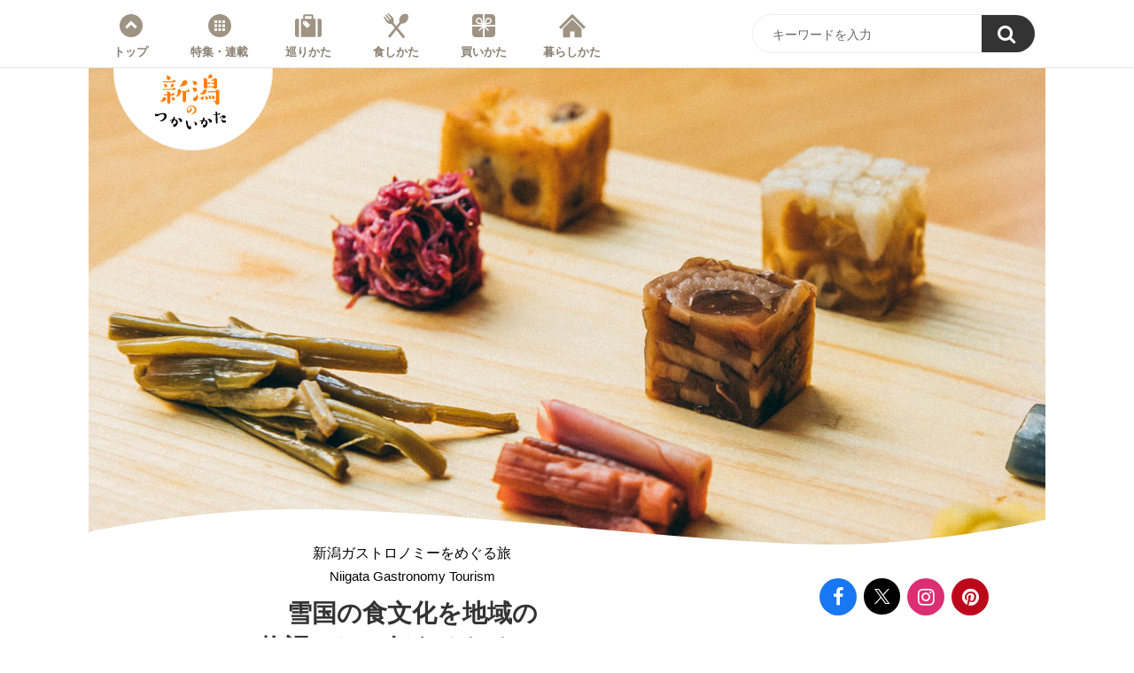

--- FILE ---
content_type: text/html; charset=UTF-8
request_url: https://howtoniigata.jp/spot/gastronomy/7645/
body_size: 11602
content:
<!doctype html><html lang="ja"><head><meta charset="utf-8" /><meta http-equiv="X-UA-Compatible" content="IE=edge"><link rel="dns-prefetch" href="//www.googletagmanager.com"/><script async src="https://www.googletagmanager.com/gtag/js?id=G-RSL00RHJ98"></script><script> window.dataLayer = window.dataLayer || []; function gtag(){dataLayer.push(arguments);} gtag("js",new Date()); gtag("config","G-RSL00RHJ98"); const google_analytics_tracking_id="G-RSL00RHJ98"; </script><title>雪国の食文化を地域の物語として伝えるために。〈HATAGO井仙〉が日々取り組んでいること | 新潟ガストロノミーをめぐる旅 | 新潟のつかいかた</title>
<link rel='dns-prefetch' href='//img.howtoniigata.jp' />
<style id='classic-theme-styles-inline-css' type='text/css'>
/*! This file is auto-generated */
.wp-block-button__link{color:#fff;background-color:#32373c;border-radius:9999px;box-shadow:none;text-decoration:none;padding:calc(.667em + 2px) calc(1.333em + 2px);font-size:1.125em}.wp-block-file__button{background:#32373c;color:#fff;text-decoration:none}
/*# sourceURL=/wp-includes/css/classic-themes.min.css */
</style>
<link rel='stylesheet' id='pii-style-css' href='https://img.howtoniigata.jp/css/style-1716453486.css' type='text/css' media='all' />
<link rel='stylesheet' id='dashicons-css' href='https://img.howtoniigata.jp/core/fonts/dashicons.min.css' type='text/css' media='all' />
<link rel='stylesheet' id='font-awesome-css' href='https://img.howtoniigata.jp/core/fonts/font-awesome.min.css' type='text/css' media='all' />
<link rel='stylesheet' id='google-webfonts-css' href='//fonts.googleapis.com/css?family=Nunito:600' type='text/css' media='all' />
<script type="text/javascript" src="https://img.howtoniigata.jp/core/js/jquery.min.js" id="jquery-js"></script>
<meta name="description" content="JR越後湯沢駅の目の前、足湯が目印の温泉宿〈HATAGO井仙〉。「雪国の食文化やそこに住む私たちにとっての当たり前の日常を、旅館を通じて表現したい」という思いか …" /><meta name="copyright" content="2026 by 新潟のつかいかた"><meta name="robots" content="index, follow, noarchive"><meta name="robots" content="max-image-preview:large"><meta name="format-detection" content="telephone=no"><meta name="apple-mobile-web-app-capable" content="no"><meta name="apple-mobile-web-app-status-bar-style" content="black"><meta name="msapplication-config" content="none"/><meta name="viewport" content="width=device-width,initial-scale=1,minimum-scale=1,maximum-scale=1,user-scalable=no"><meta name="google" value="notranslate"><link rel="icon" type="image/png" href="https://img.howtoniigata.jp/core/ico/favicon-16.png"><link rel="icon" type="image/svg+xml" href="https://img.howtoniigata.jp/core/ico/favicon-16.svg"><link rel="apple-touch-icon" href="https://img.howtoniigata.jp/core/ico/favicon-128.png"><link rel="mask-icon" href="https://img.howtoniigata.jp/core/ico/favicon-16.svg" color="#161617"><meta name="theme-color" content="#161617"/><link rel="canonical" href="https://howtoniigata.jp/spot/gastronomy/7645/" /><link rel="alternate" type="application/rss+xml" title="新潟のつかいかた" href="https://howtoniigata.jp/feed/" /><meta property="og:url" content="https://howtoniigata.jp/spot/gastronomy/7645/" /><meta property="og:title" content="雪国の食文化を地域の物語として伝えるために。〈HATAGO井仙〉が日々取り組んでいること" /><meta property="og:description" content="JR越後湯沢駅の目の前、足湯が目印の温泉宿〈HATAGO井仙〉。「雪国の食文化やそこに住む私たちにとっての当たり前の日常を、旅館を通じて表現したい」という思いか …" /><meta property="og:image" content="https://img.howtoniigata.jp/2018/12/25101339/spot-gastronomy-001-ogimage1.jpg" /><meta property="og:updated_time" content="1766520665" /><meta property="og:site_name" content="新潟のつかいかた" /><meta property="og:type" content="article" /><meta property="og:locale" content="ja_JP" /><meta name="twitter:card" content="summary_large_image" /><meta name="twitter:url" content="https://howtoniigata.jp/spot/gastronomy/7645/" /><meta name="twitter:title" content="雪国の食文化を地域の物語として伝えるために。〈HATAGO井仙〉が日々取り組んでいること" /><meta name="twitter:description" content="JR越後湯沢駅の目の前、足湯が目印の温泉宿〈HATAGO井仙〉。「雪国の食文化やそこに住む私たちにとっての当たり前の日常を、旅館を通じて表現したい」という思いか …" /><meta name="twitter:image" content="https://img.howtoniigata.jp/2018/12/25101339/spot-gastronomy-001-ogimage1.jpg" /><meta name="twitter:site" content="@howtoniigata" /><meta name="twitter:widgets:csp" content="on" /><meta name="google-site-verification" content="zGpQQmygfPZc9Asj23G-fEHaBxepvDVpHcEVGNLyqGQ" /><script> !function(f,b,e,v,n,t,s) {if(f.fbq)return;n=f.fbq=function(){n.callMethod? n.callMethod.apply(n,arguments):n.queue.push(arguments)}; if(!f._fbq)f._fbq=n;n.push=n;n.loaded=!0;n.version='2.0'; n.queue=[];t=b.createElement(e);t.async=!0; t.src=v;s=b.getElementsByTagName(e)[0]; s.parentNode.insertBefore(t,s)}(window, document,'script', 'https://connect.facebook.net/en_US/fbevents.js'); fbq('init', '156453471961454'); fbq('track','PageView'); </script><noscript><img height="1" width="1" style="display:none" src="https://www.facebook.com/tr?id=156453471961454&ev=PageView&noscript=1"　/></noscript><meta name="p:domain_verify" content="9a855761850701efb623dac2c57344a9"/></head><body class="wp-singular single single-post postid-7645 spot gastronomy"><nav class="header"><div class="header-wrap"><ul class="header">
<li id="menu-item-88" class="home menu-item menu-item-type-custom menu-item-object-custom menu-item-home menu-item-88"><a href="https://howtoniigata.jp/" class="tracking" data-name="menu_click" data-event="menu-header">トップ</a></li>
<li id="menu-item-253" class="menu menu-item menu-item-type-post_type menu-item-object-page menu-item-253"><a href="https://howtoniigata.jp/menu/" class="tracking" data-name="menu_click" data-event="menu-header">特集・連載</a></li>
<li id="menu-item-24" class="travel menu-item menu-item-type-taxonomy menu-item-object-post_tag menu-item-24"><a href="https://howtoniigata.jp/tags/trip/" class="tracking" data-name="menu_click" data-event="menu-header">巡りかた</a></li>
<li id="menu-item-25" class="eat menu-item menu-item-type-taxonomy menu-item-object-post_tag menu-item-25"><a href="https://howtoniigata.jp/tags/gourmet/" class="tracking" data-name="menu_click" data-event="menu-header">食しかた</a></li>
<li id="menu-item-28" class="shop menu-item menu-item-type-taxonomy menu-item-object-post_tag menu-item-28"><a href="https://howtoniigata.jp/tags/shopping/" class="tracking" data-name="menu_click" data-event="menu-header">買いかた</a></li>
<li id="menu-item-27" class="living menu-item menu-item-type-taxonomy menu-item-object-post_tag menu-item-27"><a href="https://howtoniigata.jp/tags/life/" class="tracking" data-name="menu_click" data-event="menu-header">暮らしかた</a></li>
<ul class="sns"><li class="facebook"><a href="https://www.facebook.com/howtoniigata/" class="tracking" data-event="sns-follow-facebook" target="_blank"><i class="fa fa-facebook"></i></a></li><li class="twitter"><a href="https://twitter.com/HowToNiigata" class="tracking" data-event="sns-follow-twitter" target="_blank"><span class="x"><img loading="lazy" src="https://img.howtoniigata.jp/core/img/bot/x-logo-white.svg" /></span></a></li><li class="instagram"><a href="https://www.instagram.com/howtoniigata/" class="tracking" data-event="sns-follow-instagram" target="_blank"><i class="fa fa-instagram"></i></a></li><li class="pinterest"><a href="https://www.pinterest.jp/howtoniigata/" class="tracking" data-event="sns-follow-pinterest" target="_blank"><i class="fa fa-pinterest"></i></a></li><li class="search"><a href="javascript:void(0);" class="modal-open"><i class="fa fa-search"></i></a></li></ul>
</ul>
<div class="header-search"><form class="clearfix" role="search" method="get" id="searchform" action="https://howtoniigata.jp/">
<input type="text" name="s" class="form" id="s" border="0"  maxlength="99" value="キーワードを入力" onblur="if(this.value.length == 0) this.value='キーワードを入力';" onclick="if(this.value == 'キーワードを入力') this.value='';" /><button name="submit" value="true"><i class="fa fa-search"></i></button></form></div>
<a class="toggle-header-menu" href="#"></a>
</div></nav>

<header><h1 class="site-title"><a href="https://howtoniigata.jp" rel="home">新潟のつかいかた</a></h1></header>
<div class="main-overlay"></div>
<main><section class="figure-wrap"><figure class="top"><img width="1080" height="540" src="https://img.howtoniigata.jp/2018/12/19135636/spot-gastronomy-001-ec.jpg" class="attachment-thumbnail-1080 size-thumbnail-1080" alt="spot-gastronomy-001-ec" decoding="async" fetchpriority="high" srcset="https://img.howtoniigata.jp/2018/12/19135636/spot-gastronomy-001-ec.jpg 1080w, https://img.howtoniigata.jp/2018/12/19135636/spot-gastronomy-001-ec-768x384.jpg 768w, https://img.howtoniigata.jp/2018/12/19135636/spot-gastronomy-001-ec-640x320.jpg 640w, https://img.howtoniigata.jp/2018/12/19135636/spot-gastronomy-001-ec-1024x512.jpg 1024w, https://img.howtoniigata.jp/2018/12/19135636/spot-gastronomy-001-ec-512x256.jpg 512w" sizes="(max-width: 1080px) 100vw, 1080px" title="spot-gastronomy-001-ec" /></figure><img class="top-mask-extra" src="https://img.howtoniigata.jp/core/img/bot/figure-top-mask-extra-2.png" /></section>
<article class="animated fadeInUp delay">

<div class="h1-wrap clearfix"><div class="h1-meta">
<nav class="category"><a href="https://howtoniigata.jp/spot/gastronomy/">新潟ガストロノミーをめぐる旅 <span>Niigata Gastronomy Tourism</span></a></nav><h1 class="the_title">雪国の食文化を地域の<br />物語として伝えるために。<br />〈HATAGO井仙〉が<br class="only-sp-inttl" />日々取り組んでいること <small class="date">Posted | 2018/12/21</small></h1></div><div class="h1-sns"><ul class="sns"><li class="facebook"><a href="https://www.facebook.com/howtoniigata/" class="tracking" data-event="sns-follow-facebook" target="_blank"><i class="fa fa-facebook"></i></a></li><li class="twitter"><a href="https://twitter.com/HowToNiigata" class="tracking" data-event="sns-follow-twitter" target="_blank"><span class="x"><img loading="lazy" src="https://img.howtoniigata.jp/core/img/bot/x-logo-white.svg" /></span></a></li><li class="instagram"><a href="https://www.instagram.com/howtoniigata/" class="tracking" data-event="sns-follow-instagram" target="_blank"><i class="fa fa-instagram"></i></a></li><li class="pinterest"><a href="https://www.pinterest.jp/howtoniigata/" class="tracking" data-event="sns-follow-pinterest" target="_blank"><i class="fa fa-pinterest"></i></a></li><li class="search"><a href="javascript:void(0);" class="modal-open"><i class="fa fa-search"></i></a></li></ul></div></div>

<ul class="breadcrumb"><li class="home"><a href="https://howtoniigata.jp">Home</a></li><li><a href="https://howtoniigata.jp/menu/">特集・連載</a></li><li><a href="https://howtoniigata.jp/spot/gastronomy/">新潟ガストロノミーをめぐる旅</a></li><li class="tags"><a href="https://howtoniigata.jp/tags/trip/">巡りかた</a></li><li class="tags"><a href="https://howtoniigata.jp/tags/gourmet/">食しかた</a></li><li class="locations"><a href="https://howtoniigata.jp/locations/%e6%b9%af%e6%b2%a2%e7%94%ba/">湯沢町</a></li></ul>
<div class="the_content">

<nav class="multipage scroll-fade-in"><h4 class="multipage">この記事の目次</h4><ul class="multipage"><li class="current"><a href="https://howtoniigata.jp/spot/gastronomy/7645/"><span class="thumbnail"><img decoding="async" width="512" height="256" src="https://img.howtoniigata.jp/2018/12/19135642/spot-gastronomy-001-paged1-512x256.jpg" class="attachment-thumbnail-512 size-thumbnail-512" alt="spot-gastronomy-001-paged1" srcset="https://img.howtoniigata.jp/2018/12/19135642/spot-gastronomy-001-paged1-512x256.jpg 512w, https://img.howtoniigata.jp/2018/12/19135642/spot-gastronomy-001-paged1-768x384.jpg 768w, https://img.howtoniigata.jp/2018/12/19135642/spot-gastronomy-001-paged1-640x320.jpg 640w, https://img.howtoniigata.jp/2018/12/19135642/spot-gastronomy-001-paged1-1024x512.jpg 1024w, https://img.howtoniigata.jp/2018/12/19135642/spot-gastronomy-001-paged1.jpg 1080w" sizes="(max-width: 512px) 100vw, 512px" title="spot-gastronomy-001-paged1" /></span><span class="title"><b>Page 1　魚沼の食文化の入り口、〈HATAGO井仙〉</b></span></a></li><li class=""><a href="https://howtoniigata.jp/spot/gastronomy/7645/2/"><span class="thumbnail"><img decoding="async" width="512" height="256" src="https://img.howtoniigata.jp/2018/12/19135644/spot-gastronomy-001-paged2-512x256.jpg" class="attachment-thumbnail-512 size-thumbnail-512" alt="spot-gastronomy-001-paged2" srcset="https://img.howtoniigata.jp/2018/12/19135644/spot-gastronomy-001-paged2-512x256.jpg 512w, https://img.howtoniigata.jp/2018/12/19135644/spot-gastronomy-001-paged2-768x384.jpg 768w, https://img.howtoniigata.jp/2018/12/19135644/spot-gastronomy-001-paged2-640x320.jpg 640w, https://img.howtoniigata.jp/2018/12/19135644/spot-gastronomy-001-paged2-1024x512.jpg 1024w, https://img.howtoniigata.jp/2018/12/19135644/spot-gastronomy-001-paged2.jpg 1080w" sizes="(max-width: 512px) 100vw, 512px" title="spot-gastronomy-001-paged2" /></span><span class="title"><b>Page 2　過ごし方を選べる、８タイプ16の部屋</b></span></a></li><li class=""><a href="https://howtoniigata.jp/spot/gastronomy/7645/3/"><span class="thumbnail"><img loading="lazy" decoding="async" width="512" height="256" src="https://img.howtoniigata.jp/2018/12/19135646/spot-gastronomy-001-paged3-512x256.jpg" class="attachment-thumbnail-512 size-thumbnail-512" alt="spot-gastronomy-001-paged3" srcset="https://img.howtoniigata.jp/2018/12/19135646/spot-gastronomy-001-paged3-512x256.jpg 512w, https://img.howtoniigata.jp/2018/12/19135646/spot-gastronomy-001-paged3-768x384.jpg 768w, https://img.howtoniigata.jp/2018/12/19135646/spot-gastronomy-001-paged3-640x320.jpg 640w, https://img.howtoniigata.jp/2018/12/19135646/spot-gastronomy-001-paged3-1024x512.jpg 1024w, https://img.howtoniigata.jp/2018/12/19135646/spot-gastronomy-001-paged3.jpg 1080w" sizes="auto, (max-width: 512px) 100vw, 512px" title="spot-gastronomy-001-paged3" /></span><span class="title"><b>Page 3　食の知恵、地域の知恵を五感で感じる〈雪国ガストロノミー〉</b></span></a></li></ul></nav><h2>魚沼の食文化の入り口、〈HATAGO井仙〉</h2>
<figure class="landscape"><img loading="lazy" decoding="async" src="https://img.howtoniigata.jp/2018/12/19135648/spot-gastronomy-001-photo1.jpg" width="640" height="430" class="wp-image-7655" alt="〈HATAGO井仙〉" /></figure>
<p>国境の長いトンネルを抜けると雪国であった。この書き出しが有名な川端康成の小説、『雪国』の舞台にもなった越後湯沢。冬の風景は今も変わりなく、冬晴れの続く東京から新幹線に乗って長いトンネルを抜けると、真っ白に染め上がった越後山脈が私たちを出迎えてくれます。新潟県の玄関口、越後湯沢をはじめとする魚沼地域の食文化は、まさに降り積もる雪と四季折々に見せる豊かな自然が一体となってつくり上げられてきました。</p>
<p>そんな食文化を地域の物語として、さまざまな角度から私たちに体験させてくれるお宿が、越後湯沢駅西口目の前にある〈HATAGO井仙〉です。</p>
<figure class="landscape"><img loading="lazy" decoding="async" src="https://img.howtoniigata.jp/2018/12/19135650/spot-gastronomy-001-photo2.jpg" width="640" height="430" class="wp-image-7656" alt="越後湯沢駅西口ロータリーから道を挟んだ向かい側にある〈HATAGO井仙〉" /><figcaption>越後湯沢駅西口ロータリーから道を挟んだ向かい側にある〈HATAGO井仙〉。お店の前には足湯もあり、温泉地の風情が感じられます。</figcaption></figure>
<p>昔ながらの風情ある扉を開けると、まず目に飛び込んでくるのは魚沼のおいしいものを厳選してお届けするお土産処、〈んまや〉の風景。塩沢地区にて減農薬で育てられた一等米魚沼産のコシヒカリをはじめ、ご飯によく合う食として、地元で親しまれてきた漬物や発酵食品にお酒、そして郷土菓子、温泉水や日本酒を使ったスイーツなど……。ぎっしりと並んだ魚沼の味は、私たちの目を楽しませてくれます。</p>
<figure class="landscape"><img loading="lazy" decoding="async" src="https://img.howtoniigata.jp/2018/12/19135652/spot-gastronomy-001-photo3.jpg" width="640" height="430" class="wp-image-7657" alt="spot-gastronomy-001-photo3" /><figcaption>新潟の「んまい（うまい）」ものを集めた〈んまや〉。<a class="tracking" href="http://nmaya.net/netshop/?utm_source=howtoniigata.jp&#038;utm_medium=referral&#038;utm_campaign=post-howtoniigata" target="_blank" rel="noopener noreferrer">ネットショップも展開</a>しています。</figcaption></figure>
<p>「一番ご好評いただいているのはやっぱり魚沼産のコシヒカリですね。〈HATAGO井仙〉は地元とのつながりを大切にしているんです。なので、お土産品のセレクトも地元の方たちにも相談しながら決めていますし、またその対話がきっかけとなって、〈HATAGO井仙〉のオリジナル商品も生まれました」と、〈んまや〉のお土産品ひとつひとつを丁寧に説明しながら私たちを迎えてくれたのは、〈HATAGO井仙〉ホールマネージャーの梅澤美香さん。</p>
<p>「例えばお味噌は一般的には寒い北の地方は辛口味噌が多く、暖かい南の地方に行くほど甘口の味噌になるもの。ですから新潟の越後味噌は辛口のほうなのですが、当店のオリジナルの越後味噌は通常の味噌よりも魚沼産コシヒカリの麹を多めに入れているので、麹の甘みを感じられる味噌になっています。昔ながらの天然醸造にこだわる魚沼の〈木津醸造所〉で特別につくっていただいていますが、地元のみなさまにも好評で親しまれています」</p>
<figure class="landscape"><img loading="lazy" decoding="async" src="https://img.howtoniigata.jp/2018/12/19135653/spot-gastronomy-001-photo4.jpg" width="640" height="430" class="wp-image-7658" alt="〈んまや〉で展開している人気の魚沼産コシヒカリ" /><figcaption>〈んまや〉で展開している人気の魚沼産コシヒカリは、契約農家〈宮田農産業〉で育てられた塩沢地区限定一等米。</figcaption></figure>
<p>2005年、〈湯沢ビューホテルいせん〉から〈HATAGO井仙〉へ。当時４代目社長・井口智裕さんの決断によって大幅にリニューアルした〈HATAGO井仙〉を、先代の時代から見届けてきた梅澤さんは、「かつて駅前のビジネスホテルであった〈湯沢ビューホテルいせん〉。その時代をご存知のお客様のなかには、リニューアルした〈HATAGO井仙〉の姿にびっくりされる方も多くいらっしゃいます」と話します。</p>
<figure class="landscape"><img loading="lazy" decoding="async" src="https://img.howtoniigata.jp/2018/12/19135655/spot-gastronomy-001-photo5.jpg" width="640" height="430" class="wp-image-7659" alt="青木酒造とのコラボレーションで生まれた宿酒〈宿酒仙七〉" /><figcaption>創業は享保２年。隣町・塩沢の歴史ある造り酒屋、青木酒造とのコラボレーションで生まれた宿酒〈宿酒仙七〉も〈んまや〉にて販売しています。南魚沼で特別栽培した酒米と、魚沼と群馬県みなかみ町との境にある巻機山の伏流水で仕込んだ無濾過生原酒は、力強い味わいが特徴。</figcaption></figure>
<p>また、〈んまや〉の右奥には、喫茶室〈水屋〉が併設されています。旅の疲れをほっとひと息癒すのも良し、帰る間際に旅の思い出を語るのも良し。ここでは専属のパティシエがつくる魚沼産コシヒカリの米粉を使用して焼き上げたロールケーキ〈湯澤るうろ〉や〈水出し温泉珈琲〉などの定番メニューはじめ、地元の特産を生かしたさまざまなスイーツが楽しめます。</p>
<p>「魚沼と言えば魚沼産コシヒカリと地酒のイメージが強いと思うのですが、実は同じくらいお水も欠かせないんです。例えばお客様にお水をお出ししますよね。そうすると、とてもおいしく感じられるようでこれはミネラルウォーターですか？ とよく聞かれるんですが、実際は普通の水道水。どうやら地元の人間が普通に使っているものが、当たり前ではないことがあって、なかでも水に関しては特にお客様に驚かれます」</p>
<p>水の良さを存分に生かした〈水屋〉の水出し温泉珈琲は、越後湯沢神立地区の温泉水を使用して８時間かけて引き出した自慢の一杯です。</p>
<figure class="landscape"><img loading="lazy" decoding="async" src="https://img.howtoniigata.jp/2018/12/19135657/spot-gastronomy-001-photo6.jpg" width="640" height="430" class="wp-image-7660" alt="〈水屋〉の空間" /><figcaption>蔵の扉を再利用したテーブルも味わい深い、〈水屋〉の空間。</figcaption></figure>
<p>〈HATAGO井仙〉へのリニューアルととともにオープンした、〈んまや〉と〈水屋〉。当時、梅澤さんは〈水屋〉の店頭に立って、自らドリッパーを使ってハンドドリップで淹れたコーヒーをお客様に届けていた時期もあると言います。</p>
<figure class="landscape"><img loading="lazy" decoding="async" src="https://img.howtoniigata.jp/2018/12/19135659/spot-gastronomy-001-photo7.jpg" width="640" height="430" class="wp-image-7661" alt="〈湯沢るうろ〉" /><figcaption>ふわふわと口の中で溶けてしまいそうな〈湯沢るうろ〉は、甘さ控えめの味わいが人気。340円。温泉珈琲580円とのセットが人気。</figcaption></figure>
<p>「最初は６席から始まった〈水屋〉ですが、少しずつ認知されて、オープンして３年ほど経った頃に席数を増やし、中越地区で一番の集客数を誇るカフェに成長しました。そのときはとてもうれしかったですね。これは井口がよく言うことなのですが、旅館とは地域を疑似体験してもらうためのショールームであると。</p>
<p>だからこそ、そこに置くものは私たちが自信を持ってお届けする魚沼のいいものにしたいのです。それは言い換えると、雪国の食文化やそこに住む私たちにとっての当たり前の日常を、〈HATAGO井仙〉を通じて表現させてもらっているということでもあるんです」</p>

<figure class="landscape marT40"><a class="next-image-link" href="https://howtoniigata.jp/spot/gastronomy/7645/2/"><img loading="lazy" decoding="async" src="https://img.howtoniigata.jp/2018/12/19135638/spot-gastronomy-001-next1.jpg" width="640" height="240" alt="宿泊部屋はもちろん、廊下もすべて畳敷き" /></a></figure>
<p class="ta-center"><b>【 <a href="https://howtoniigata.jp/spot/gastronomy/7645/2/">次のページ：過ごし方を選べる、<br class="only-sp" />８タイプ16の部屋</a> 】</b></p>
<p>
<hr class="clear"/><center class="scroll-fade-in"><a class="amazon" href="https://howtoniigata.jp/spot/gastronomy/7645/2/">次のページへ →</a></center></p><nav class="pagination clearfix"><ul><li> <span class="post-page-numbers current" aria-current="page"><span>1</span></span></li><li><a href="https://howtoniigata.jp/spot/gastronomy/7645/2/" class="post-page-numbers"><span>2</span></a></li><li><a href="https://howtoniigata.jp/spot/gastronomy/7645/3/" class="post-page-numbers"><span>3</span></a></li></ul></nav><nav class="social clearfix animated fadeIn delay-3"><ul class="analog clearfix"><li class="facebook"><a data-name="sns_share_click" data-event="sns-share-facebook" href="https://www.facebook.com/sharer/sharer.php?u=https%3A%2F%2Fhowtoniigata.jp%2Fspot%2Fgastronomy%2F7645%2F" target="_blank"><i class="fa fa-facebook"></i> この記事をシェア</a></li><li class="twitter"><a data-name="sns_share_click" data-event="sns-share-twitter" href="https://twitter.com/intent/tweet?source=https%3A%2F%2Fhowtoniigata.jp%2Fspot%2Fgastronomy%2F7645%2F&text=%E9%9B%AA%E5%9B%BD%E3%81%AE%E9%A3%9F%E6%96%87%E5%8C%96%E3%82%92%E5%9C%B0%E5%9F%9F%E3%81%AE%E7%89%A9%E8%AA%9E%E3%81%A8%E3%81%97%E3%81%A6%E4%BC%9D%E3%81%88%E3%82%8B%E3%81%9F%E3%82%81%E3%81%AB%E3%80%82%E3%80%88HATAGO%E4%BA%95%E4%BB%99%E3%80%89%E3%81%8C%E6%97%A5%E3%80%85%E5%8F%96%E3%82%8A%E7%B5%84%E3%82%93%E3%81%A7%E3%81%84%E3%82%8B%E3%81%93%E3%81%A8+%7C+%E6%96%B0%E6%BD%9F%E3%81%AE%E3%81%A4%E3%81%8B%E3%81%84%E3%81%8B%E3%81%9F:%20https%3A%2F%2Fhowtoniigata.jp%2Fspot%2Fgastronomy%2F7645%2F" target="_blank"><span class="x"><img loading="lazy" src="https://img.howtoniigata.jp/core/img/bot/x-logo-white.svg" /></span> この記事をポスト</a></li></ul></nav><aside class="related animated fadeIn delay-2"><ul class="ul-related"><a class="related" href="https://howtoniigata.jp/related/">おすすめ新潟情報</a><li><a class="tracking post has-hover  float" href="https://www.niigata-kankou.or.jp/2019dc/"><span class="thumbnail"><img width="640" height="320" src="https://img.howtoniigata.jp/2018/11/01154644/recommend-nihonkaibisyoku-ec-640x320.jpg" class="scroll-fade-in" alt="recommend-nihonkaibisyoku-ec" decoding="async" loading="lazy" srcset="https://img.howtoniigata.jp/2018/11/01154644/recommend-nihonkaibisyoku-ec-640x320.jpg 640w, https://img.howtoniigata.jp/2018/11/01154644/recommend-nihonkaibisyoku-ec-768x384.jpg 768w, https://img.howtoniigata.jp/2018/11/01154644/recommend-nihonkaibisyoku-ec-1024x512.jpg 1024w, https://img.howtoniigata.jp/2018/11/01154644/recommend-nihonkaibisyoku-ec-512x256.jpg 512w, https://img.howtoniigata.jp/2018/11/01154644/recommend-nihonkaibisyoku-ec.jpg 1080w" sizes="auto, (max-width: 640px) 100vw, 640px" title="recommend-nihonkaibisyoku-ec" /></span><span class="meta"><span class="title">新潟・庄内 ガストロノミー『日本海美食旅』</span></span></a></li><li><a class="tracking post has-hover  float" href="https://niigata-kankou.or.jp/blog"><span class="thumbnail"><img width="640" height="320" src="https://img.howtoniigata.jp/2018/05/03151755/recommend-tabikichi-ec2-640x320.jpg" class="scroll-fade-in" alt="『たびきち』新潟県と山形県庄内の地域観光SNSポータルサイト【新潟県観光協会】" decoding="async" loading="lazy" srcset="https://img.howtoniigata.jp/2018/05/03151755/recommend-tabikichi-ec2-640x320.jpg 640w, https://img.howtoniigata.jp/2018/05/03151755/recommend-tabikichi-ec2-768x384.jpg 768w, https://img.howtoniigata.jp/2018/05/03151755/recommend-tabikichi-ec2.jpg 1080w, https://img.howtoniigata.jp/2018/05/03151755/recommend-tabikichi-ec2-1024x512.jpg 1024w, https://img.howtoniigata.jp/2018/05/03151755/recommend-tabikichi-ec2-512x256.jpg 512w" sizes="auto, (max-width: 640px) 100vw, 640px" title="『たびきち』新潟県と山形県庄内の地域観光SNSポータルサイト【新潟県観光協会】" /></span><span class="meta"><span class="title">『たびきち』ローカルの視点から最新情報を紹介！【新潟県観光協会】</span></span></a></li><li><a class="tracking post has-hover  float" href="https://colocal.jp/odekake/121540.html"><span class="thumbnail"><img width="640" height="320" src="https://img.howtoniigata.jp/2019/02/22111335/recommend-odekake-hatagoisen-ec-640x320.jpg" class="scroll-fade-in" alt="recommend-odekake-hatagoisen-ec" decoding="async" loading="lazy" srcset="https://img.howtoniigata.jp/2019/02/22111335/recommend-odekake-hatagoisen-ec-640x320.jpg 640w, https://img.howtoniigata.jp/2019/02/22111335/recommend-odekake-hatagoisen-ec-768x384.jpg 768w, https://img.howtoniigata.jp/2019/02/22111335/recommend-odekake-hatagoisen-ec-1024x512.jpg 1024w, https://img.howtoniigata.jp/2019/02/22111335/recommend-odekake-hatagoisen-ec-512x256.jpg 512w, https://img.howtoniigata.jp/2019/02/22111335/recommend-odekake-hatagoisen-ec.jpg 1080w" sizes="auto, (max-width: 640px) 100vw, 640px" title="recommend-odekake-hatagoisen-ec" /></span><span class="meta"><span class="title">おでかけコロカル新潟編・〈HATAGO井仙〉魚沼の“おいしい！”を五感で体験できる宿</span></span></a></li></ul><ul class="ul-related"><a class="related" href="https://howtoniigata.jp/spot/gastronomy/">新潟ガストロノミーをめぐる旅</a><li><a class="tracking post has-hover  float" href="https://howtoniigata.jp/spot/gastronomy/"><span class="thumbnail"><img width="640" height="320" src="https://img.howtoniigata.jp/2018/12/19125146/cat-spot-gastronomy-ec-001-640x320.jpg" class="attachment-thumbnail-640 size-thumbnail-640" alt="cat-spot-gastronomy-ec-001" decoding="async" loading="lazy" srcset="https://img.howtoniigata.jp/2018/12/19125146/cat-spot-gastronomy-ec-001-640x320.jpg 640w, https://img.howtoniigata.jp/2018/12/19125146/cat-spot-gastronomy-ec-001-512x256.jpg 512w" sizes="auto, (max-width: 640px) 100vw, 640px" title="cat-spot-gastronomy-ec-001" /></span><span class="meta"><span class="title">Category Top <br />新潟ガストロノミーをめぐる旅</span></span></a></li><li><a class="tracking post has-hover  float" href="https://howtoniigata.jp/spot/gastronomy/8266/"><span class="thumbnail"><img loading="lazy" src="https://img.howtoniigata.jp/2019/02/13135755/spot-gastronomy-003-ec-640x320.jpg" class="thumbnail thumbnail-640" width="640" height="320" alt="カレーにビリヤニ！ スパイスと旬の食材を調合しながら、〈三条スパイス研究所〉は、まちを育む" title="カレーにビリヤニ！ スパイスと旬の食材を調合しながら、〈三条スパイス研究所〉は、まちを育む" /></span><span class="meta"><span class="title">カレーにビリヤニ！ <br />スパイスと<br class="only-sp-inttl" />旬の食材を調合しながら、<br />〈三条スパイス研究所〉は、<br class="only-sp-inttl" />まちを育む</span></span></a></li><li><a class="tracking post has-hover  float" href="https://howtoniigata.jp/spot/gastronomy/7917/"><span class="thumbnail"><img loading="lazy" src="https://img.howtoniigata.jp/2019/01/15154617/spot-gastronomy-002-ec-640x320.jpg" class="thumbnail thumbnail-640" width="640" height="320" alt="〈Restaurant UOZEN〉井上和洋シェフ 土地の恵みに寄り添いながら、野生のひと皿を極める" title="〈Restaurant UOZEN〉井上和洋シェフ 土地の恵みに寄り添いながら、野生のひと皿を極める" /></span><span class="meta"><span class="title">〈Restaurant UOZEN〉<br class="only-sp-inttl" />井上和洋シェフ <br />土地の恵みに寄り添いながら、<br />野生のひと皿を極める</span></span></a></li><li><a class="tracking post has-hover  float" href="https://howtoniigata.jp/spot/gastronomy/7645/"><span class="thumbnail"><img loading="lazy" src="https://img.howtoniigata.jp/2018/12/19135636/spot-gastronomy-001-ec-640x320.jpg" class="thumbnail thumbnail-640" width="640" height="320" alt="雪国の食文化を地域の物語として伝えるために。〈HATAGO井仙〉が日々取り組んでいること" title="雪国の食文化を地域の物語として伝えるために。〈HATAGO井仙〉が日々取り組んでいること" /></span><span class="meta"><span class="title">雪国の食文化を地域の<br />物語として伝えるために。<br />〈HATAGO井仙〉が<br class="only-sp-inttl" />日々取り組んでいること</span></span></a></li></ul></aside><aside class="tags tracking clearfix scroll-fade-in "><h4>この記事のタグ</h4><nav class="keywords"><ul><li class="post_tag tags-trip"><a class="post_tag tracking" rel="tag" data-event="sidebar-tags-post_tag" href="https://howtoniigata.jp/tags/trip/">巡りかた</a></li><li class="post_tag tags-gourmet"><a class="post_tag tracking" rel="tag" data-event="sidebar-tags-post_tag" href="https://howtoniigata.jp/tags/gourmet/">食しかた</a></li><li class="locations tags-%e6%b9%af%e6%b2%a2%e7%94%ba"><a class="locations tracking" rel="tag" data-event="sidebar-tags-locations" href="https://howtoniigata.jp/locations/%e6%b9%af%e6%b2%a2%e7%94%ba/">湯沢町</a></li><li class="keywords tags-%e3%81%8a%e9%85%92"><a class="keywords tracking" rel="tag" data-event="sidebar-tags-keywords" href="https://howtoniigata.jp/keywords/%e3%81%8a%e9%85%92/">お酒</a></li><li class="keywords tags-niigata-gastronomy"><a class="keywords tracking" rel="tag" data-event="sidebar-tags-keywords" href="https://howtoniigata.jp/keywords/niigata-gastronomy/">新潟ガストロノミー　山・川・海 大地を食す</a></li><li class="keywords tags-travel"><a class="keywords tracking" rel="tag" data-event="sidebar-tags-keywords" href="https://howtoniigata.jp/keywords/travel/">新潟を旅するなら</a></li><li class="keywords tags-%e6%97%a5%e6%9c%ac%e9%85%92"><a class="keywords tracking" rel="tag" data-event="sidebar-tags-keywords" href="https://howtoniigata.jp/keywords/%e6%97%a5%e6%9c%ac%e9%85%92/">日本酒</a></li></ul></nav></aside>
</div>


<aside class="sidebar hide-on-mobile animated fadeIn delay-2"><ul class="ul-sidebar"><a class="related" href="https://howtoniigata.jp/spot/gastronomy/">新潟ガストロノミーをめぐる旅</a><li><a class="tracking post has-hover  small" href="https://howtoniigata.jp/spot/gastronomy/"><span class="thumbnail"><img width="640" height="320" src="https://img.howtoniigata.jp/2018/12/19125146/cat-spot-gastronomy-ec-001-640x320.jpg" class="attachment-thumbnail-640 size-thumbnail-640" alt="cat-spot-gastronomy-ec-001" decoding="async" loading="lazy" srcset="https://img.howtoniigata.jp/2018/12/19125146/cat-spot-gastronomy-ec-001-640x320.jpg 640w, https://img.howtoniigata.jp/2018/12/19125146/cat-spot-gastronomy-ec-001-512x256.jpg 512w" sizes="auto, (max-width: 640px) 100vw, 640px" title="cat-spot-gastronomy-ec-001" /></span><span class="meta"><span class="title">Category Top <br />新潟ガストロノミーをめぐる旅</span></span></a></li><li><a class="tracking post has-hover  small" href="https://howtoniigata.jp/spot/gastronomy/8266/"><span class="thumbnail"><img loading="lazy" src="https://img.howtoniigata.jp/2019/02/13135755/spot-gastronomy-003-ec-640x320.jpg" class="thumbnail thumbnail-640" width="640" height="320" alt="カレーにビリヤニ！ スパイスと旬の食材を調合しながら、〈三条スパイス研究所〉は、まちを育む" title="カレーにビリヤニ！ スパイスと旬の食材を調合しながら、〈三条スパイス研究所〉は、まちを育む" /></span><span class="meta"><span class="title">カレーにビリヤニ！ <br />スパイスと<br class="only-sp-inttl" />旬の食材を調合しながら、<br />〈三条スパイス研究所〉は、<br class="only-sp-inttl" />まちを育む</span></span></a></li><li><a class="tracking post has-hover  small" href="https://howtoniigata.jp/spot/gastronomy/7917/"><span class="thumbnail"><img loading="lazy" src="https://img.howtoniigata.jp/2019/01/15154617/spot-gastronomy-002-ec-640x320.jpg" class="thumbnail thumbnail-640" width="640" height="320" alt="〈Restaurant UOZEN〉井上和洋シェフ 土地の恵みに寄り添いながら、野生のひと皿を極める" title="〈Restaurant UOZEN〉井上和洋シェフ 土地の恵みに寄り添いながら、野生のひと皿を極める" /></span><span class="meta"><span class="title">〈Restaurant UOZEN〉<br class="only-sp-inttl" />井上和洋シェフ <br />土地の恵みに寄り添いながら、<br />野生のひと皿を極める</span></span></a></li><li><a class="tracking post has-hover  small" href="https://howtoniigata.jp/spot/gastronomy/7645/"><span class="thumbnail"><img loading="lazy" src="https://img.howtoniigata.jp/2018/12/19135636/spot-gastronomy-001-ec-640x320.jpg" class="thumbnail thumbnail-640" width="640" height="320" alt="雪国の食文化を地域の物語として伝えるために。〈HATAGO井仙〉が日々取り組んでいること" title="雪国の食文化を地域の物語として伝えるために。〈HATAGO井仙〉が日々取り組んでいること" /></span><span class="meta"><span class="title">雪国の食文化を地域の<br />物語として伝えるために。<br />〈HATAGO井仙〉が<br class="only-sp-inttl" />日々取り組んでいること</span></span></a></li></ul><ul class="ul-sidebar"><a class="related" href="https://howtoniigata.jp/related/">おすすめ新潟情報</a><li><a class="tracking post has-hover  small" href="https://www.niigata-kankou.or.jp/2019dc/"><span class="thumbnail"><img width="640" height="320" src="https://img.howtoniigata.jp/2018/11/01154644/recommend-nihonkaibisyoku-ec-640x320.jpg" class="scroll-fade-in" alt="recommend-nihonkaibisyoku-ec" decoding="async" loading="lazy" srcset="https://img.howtoniigata.jp/2018/11/01154644/recommend-nihonkaibisyoku-ec-640x320.jpg 640w, https://img.howtoniigata.jp/2018/11/01154644/recommend-nihonkaibisyoku-ec-768x384.jpg 768w, https://img.howtoniigata.jp/2018/11/01154644/recommend-nihonkaibisyoku-ec-1024x512.jpg 1024w, https://img.howtoniigata.jp/2018/11/01154644/recommend-nihonkaibisyoku-ec-512x256.jpg 512w, https://img.howtoniigata.jp/2018/11/01154644/recommend-nihonkaibisyoku-ec.jpg 1080w" sizes="auto, (max-width: 640px) 100vw, 640px" title="recommend-nihonkaibisyoku-ec" /></span><span class="meta"><span class="title">新潟・庄内 ガストロノミー『日本海美食旅』</span></span></a></li><li><a class="tracking post has-hover  small" href="https://niigata-kankou.or.jp/blog"><span class="thumbnail"><img width="640" height="320" src="https://img.howtoniigata.jp/2018/05/03151755/recommend-tabikichi-ec2-640x320.jpg" class="scroll-fade-in" alt="『たびきち』新潟県と山形県庄内の地域観光SNSポータルサイト【新潟県観光協会】" decoding="async" loading="lazy" srcset="https://img.howtoniigata.jp/2018/05/03151755/recommend-tabikichi-ec2-640x320.jpg 640w, https://img.howtoniigata.jp/2018/05/03151755/recommend-tabikichi-ec2-768x384.jpg 768w, https://img.howtoniigata.jp/2018/05/03151755/recommend-tabikichi-ec2.jpg 1080w, https://img.howtoniigata.jp/2018/05/03151755/recommend-tabikichi-ec2-1024x512.jpg 1024w, https://img.howtoniigata.jp/2018/05/03151755/recommend-tabikichi-ec2-512x256.jpg 512w" sizes="auto, (max-width: 640px) 100vw, 640px" title="『たびきち』新潟県と山形県庄内の地域観光SNSポータルサイト【新潟県観光協会】" /></span><span class="meta"><span class="title">『たびきち』ローカルの視点から最新情報を紹介！【新潟県観光協会】</span></span></a></li><li><a class="tracking post has-hover  small" href="https://colocal.jp/odekake/121540.html"><span class="thumbnail"><img width="640" height="320" src="https://img.howtoniigata.jp/2019/02/22111335/recommend-odekake-hatagoisen-ec-640x320.jpg" class="scroll-fade-in" alt="recommend-odekake-hatagoisen-ec" decoding="async" loading="lazy" srcset="https://img.howtoniigata.jp/2019/02/22111335/recommend-odekake-hatagoisen-ec-640x320.jpg 640w, https://img.howtoniigata.jp/2019/02/22111335/recommend-odekake-hatagoisen-ec-768x384.jpg 768w, https://img.howtoniigata.jp/2019/02/22111335/recommend-odekake-hatagoisen-ec-1024x512.jpg 1024w, https://img.howtoniigata.jp/2019/02/22111335/recommend-odekake-hatagoisen-ec-512x256.jpg 512w, https://img.howtoniigata.jp/2019/02/22111335/recommend-odekake-hatagoisen-ec.jpg 1080w" sizes="auto, (max-width: 640px) 100vw, 640px" title="recommend-odekake-hatagoisen-ec" /></span><span class="meta"><span class="title">おでかけコロカル新潟編・〈HATAGO井仙〉魚沼の“おいしい！”を五感で体験できる宿</span></span></a></li></ul><ul class="ul-banner"><li><a class="tracking" href="https://howtoniigata.jp/map/"><img width="290" height="180" src="https://img.howtoniigata.jp/2019/04/23005658/cmn-bnr-sidearea-map.jpg" class="scroll-fade-in" alt="地図からグルメ・観光・宿・買い物スポット検索" decoding="async" loading="lazy" title="地図からグルメ・観光・宿・買い物スポット検索" /></a></li><li><a class="tracking" href="https://howtoniigata.jp/menu/"><img width="290" height="180" src="https://img.howtoniigata.jp/2018/10/17125352/cmn-bnr-sidearea-menu.jpg" class="scroll-fade-in" alt="特集・連載の一覧" decoding="async" loading="lazy" title="特集・連載の一覧" /></a></li></ul></aside>
</article>

</main>

<footer class="animated fadeIn delay-2">

<h1 class="site-title"><a href="https://howtoniigata.jp" rel="home"><img src="https://img.howtoniigata.jp/core/img/header/header-100.svg" /></a></h1>

<nav class="footer">
<ul class="footer"><li id="menu-item-51199" class="menu-item menu-item-type-custom menu-item-object-custom menu-item-has-children menu-item-51199"><a class="tracking" data-name="menu_click" data-event="menu-footer-1">feature 特集</a>
<ul class="sub-menu">
	<li id="menu-item-259" class="menu-item menu-item-type-taxonomy menu-item-object-category menu-item-259"><a href="https://howtoniigata.jp/feature/special-1/" class="tracking" data-name="menu_click" data-event="menu-footer-1">意外と近い、にいがた女子旅</a></li>
	<li id="menu-item-13305" class="menu-item menu-item-type-taxonomy menu-item-object-category menu-item-13305"><a href="https://howtoniigata.jp/feature/special-3/" class="tracking" data-name="menu_click" data-event="menu-footer-1">続・いまこそ、ホンモノの新潟へ</a></li>
	<li id="menu-item-6582" class="menu-item menu-item-type-taxonomy menu-item-object-category menu-item-6582"><a href="https://howtoniigata.jp/feature/special-2/" class="tracking" data-name="menu_click" data-event="menu-footer-1">いまこそ、ホンモノの新潟へ</a></li>
</ul>
</li>
<li id="menu-item-44555" class="menu-item menu-item-type-custom menu-item-object-custom menu-item-44555"><a class="tracking" data-name="menu_click" data-event="menu-footer-1">campaign キャンペーン</a></li>
</ul>
<ul class="footer"><li id="menu-item-822" class="menu-item menu-item-type-custom menu-item-object-custom menu-item-has-children menu-item-822"><a class="tracking" data-name="menu_click" data-event="menu-footer-2">genre ジャンル</a>
<ul class="sub-menu">
	<li id="menu-item-262" class="menu-item menu-item-type-taxonomy menu-item-object-post_tag menu-item-262"><a href="https://howtoniigata.jp/tags/trip/" class="tracking" data-name="menu_click" data-event="menu-footer-2">巡りかた</a></li>
	<li id="menu-item-266" class="menu-item menu-item-type-taxonomy menu-item-object-post_tag menu-item-266"><a href="https://howtoniigata.jp/tags/gourmet/" class="tracking" data-name="menu_click" data-event="menu-footer-2">食しかた</a></li>
	<li id="menu-item-264" class="menu-item menu-item-type-taxonomy menu-item-object-post_tag menu-item-264"><a href="https://howtoniigata.jp/tags/shopping/" class="tracking" data-name="menu_click" data-event="menu-footer-2">買いかた</a></li>
	<li id="menu-item-263" class="menu-item menu-item-type-taxonomy menu-item-object-post_tag menu-item-263"><a href="https://howtoniigata.jp/tags/life/" class="tracking" data-name="menu_click" data-event="menu-footer-2">暮らしかた</a></li>
</ul>
</li>
<li id="menu-item-44558" class="menu-item menu-item-type-custom menu-item-object-custom menu-item-has-children menu-item-44558"><a class="tracking" data-name="menu_click" data-event="menu-footer-2">map 地図</a>
<ul class="sub-menu">
	<li id="menu-item-44559" class="menu-item menu-item-type-custom menu-item-object-custom menu-item-44559"><a href="https://howtoniigata.jp/map/" class="tracking" data-name="menu_click" data-event="menu-footer-2">新潟県情報を地図から検索</a></li>
</ul>
</li>
</ul>
<ul class="footer"><li id="menu-item-51198" class="menu-item menu-item-type-custom menu-item-object-custom menu-item-has-children menu-item-51198"><a class="tracking" data-name="menu_click" data-event="menu-footer-3">category カテゴリー</a>
<ul class="sub-menu">
	<li id="menu-item-562" class="menu-item menu-item-type-post_type menu-item-object-page menu-item-562"><a href="https://howtoniigata.jp/menu/" class="tracking" data-name="menu_click" data-event="menu-footer-3">特集／連載の一覧</a></li>
	<li id="menu-item-9451" class="menu-item menu-item-type-custom menu-item-object-custom menu-item-9451"><a href="https://howtoniigata.jp/news-column/" class="tracking" data-name="menu_click" data-event="menu-footer-3">ニュース＆コラム</a></li>
	<li id="menu-item-5948" class="menu-item menu-item-type-custom menu-item-object-custom menu-item-5948"><a href="https://howtoniigata.jp/info/" class="tracking" data-name="menu_click" data-event="menu-footer-3">新潟県からのお知らせ</a></li>
	<li id="menu-item-5949" class="menu-item menu-item-type-taxonomy menu-item-object-category menu-item-5949"><a href="https://howtoniigata.jp/recommend/" class="tracking" data-name="menu_click" data-event="menu-footer-3">おすすめ＆注目情報</a></li>
</ul>
</li>
<li id="menu-item-818" class="menu-item menu-item-type-custom menu-item-object-custom menu-item-has-children menu-item-818"><a class="tracking" data-name="menu_click" data-event="menu-footer-3">info お知らせ</a>
<ul class="sub-menu">
	<li id="menu-item-819" class="menu-item menu-item-type-custom menu-item-object-custom menu-item-819"><a href="/about/" class="tracking" data-name="menu_click" data-event="menu-footer-3">このサイトについて</a></li>
	<li id="menu-item-820" class="menu-item menu-item-type-custom menu-item-object-custom menu-item-820"><a href="http://www.pref.niigata.lg.jp/kojinjoho.html" class="tracking" data-name="menu_click" data-event="menu-footer-3">プライバシーポリシー</a></li>
	<li id="menu-item-6834" class="menu-item menu-item-type-custom menu-item-object-custom menu-item-6834"><a href="http://www.pref.niigata.lg.jp/fb_kensesaku.html" class="tracking" data-name="menu_click" data-event="menu-footer-3">SNSアカウントポリシー</a></li>
</ul>
</li>
</ul>
<ul class="footer"><li id="menu-item-814" class="menu-item menu-item-type-custom menu-item-object-custom menu-item-has-children menu-item-814"><a class="tracking" data-name="menu_click" data-event="menu-footer-4">contact お問合わせ</a>
<ul class="sub-menu">
	<li id="menu-item-815" class="no-hover menu-item menu-item-type-custom menu-item-object-custom menu-item-815"><a class="tracking" data-name="menu_click" data-event="menu-footer-4">新潟県広報広聴課</a></li>
	<li id="menu-item-816" class="no-hover menu-item menu-item-type-custom menu-item-object-custom menu-item-816"><a class="tracking" data-name="menu_click" data-event="menu-footer-4">TEL : 025-280-5014</a></li>
	<li id="menu-item-817" class="no-hover menu-item menu-item-type-custom menu-item-object-custom menu-item-817"><a class="tracking" data-name="menu_click" data-event="menu-footer-4">FAX : 025-283-2274</a></li>
	<li id="menu-item-1152" class="menu-item menu-item-type-custom menu-item-object-custom menu-item-1152"><a href="https://apply.e-tumo.jp/pref-niigata-u/offer/offerList_detail?tempSeq=17686" class="tracking" data-name="menu_click" data-event="menu-footer-4">お問い合わせフォーム</a></li>
</ul>
</li>
<li id="menu-item-44560" class="menu-item menu-item-type-custom menu-item-object-custom menu-item-has-children menu-item-44560"><a class="tracking" data-name="menu_click" data-event="menu-footer-4">related 関連サイト</a>
<ul class="sub-menu">
	<li id="menu-item-44561" class="menu-item menu-item-type-custom menu-item-object-custom menu-item-44561"><a href="https://howtoniigata.jp/komepro/" class="tracking" data-name="menu_click" data-event="menu-footer-4">新潟※プロジェクト (新潟コメプロ)</a></li>
	<li id="menu-item-44562" class="menu-item menu-item-type-custom menu-item-object-custom menu-item-44562"><a href="https://howtoniigata.jp/family/" class="tracking" data-name="menu_click" data-event="menu-footer-4">にいがたのつかいかた for Family</a></li>
</ul>
</li>
<li id="menu-item-7836" class="menu-item menu-item-type-custom menu-item-object-custom menu-item-has-children menu-item-7836"><a class="tracking" data-name="menu_click" data-event="menu-footer-4">credit 制作</a>
<ul class="sub-menu">
	<li id="menu-item-7837" class="menu-item menu-item-type-custom menu-item-object-custom menu-item-7837"><a href="https://colocal.jp/" class="tracking" data-name="menu_click" data-event="menu-footer-4">コロカル（マガジンハウス）</a></li>
</ul>
</li>
</ul>

</nav>

<ul class="sns"><li class="facebook"><a href="https://www.facebook.com/howtoniigata/" class="tracking" data-event="sns-follow-facebook" target="_blank"><i class="fa fa-facebook"></i></a></li><li class="twitter"><a href="https://twitter.com/HowToNiigata" class="tracking" data-event="sns-follow-twitter" target="_blank"><span class="x"><img loading="lazy" src="https://img.howtoniigata.jp/core/img/bot/x-logo-white.svg" /></span></a></li><li class="instagram"><a href="https://www.instagram.com/howtoniigata/" class="tracking" data-event="sns-follow-instagram" target="_blank"><i class="fa fa-instagram"></i></a></li><li class="pinterest"><a href="https://www.pinterest.jp/howtoniigata/" class="tracking" data-event="sns-follow-pinterest" target="_blank"><i class="fa fa-pinterest"></i></a></li><li class="search"><a href="javascript:void(0);" class="modal-open"><i class="fa fa-search"></i></a></li></ul>

<div class="copyright"><a href="http://www.pref.niigata.lg.jp"><img src="https://img.howtoniigata.jp/core/img/header/niigata-prefectur.jpg" /></a></div>

<ul class="copyright"><li class="copyright"><a class="copyright" href="http://www.pref.niigata.lg.jp">&copy; 2026 by Niigata Prefectural Government - All Rights Reserved</a> </li></ul>

</footer>

<script type="speculationrules">
{"prefetch":[{"source":"document","where":{"and":[{"href_matches":"/*"},{"not":{"href_matches":["/core/wp-*.php","/core/wp-admin/*","/*","/core/wp-content/*","/core/wp-content/plugins/*","/core/wp-content/themes/howtoniigata.jp/*","/*\\?(.+)"]}},{"not":{"selector_matches":"a[rel~=\"nofollow\"]"}},{"not":{"selector_matches":".no-prefetch, .no-prefetch a"}}]},"eagerness":"conservative"}]}
</script>

<script type="text/javascript">

jQuery(document).ready(function ($) {


	$('a.toggle-header-menu,a.mobile-header-menu,.main-overlay').on('click',function(e) { e.preventDefault(); $('body').toggleClass('toggle-global'); if($('body').hasClass('toggle-modal')){ $('body').removeClass('toggle-modal').removeClass('toggle-global');} });
	$('a.modal-open').on('click',function(){ $('body').addClass('toggle-modal'); if($('body').hasClass('toggle-global')){ $('body').removeClass('toggle-global');}});
	$('a.modal-close').on('click',function(){ if($('body').hasClass('toggle-modal')){ $('body').removeClass('toggle-modal');}});

	$('a[href$=".pdf"]').prop('target','_blank'); $('img').removeAttr('title');
	$("a[href^=http]").not("a[href*='howtoniigata.jp']").attr("target","_blank").attr("rel","noopener noreferrer").addClass('tracking');

	$(".tracking a,a.tracking").mouseup(function(){ // GA4
		var event_category = $(this).data('event'); if (!event_category) {event_category = 'banner-click';} 
		var page_location = document.location.href; // 'page_location':page_location,
		var link_url = $(this).attr("href").toLowerCase(); if(link_url == "javascript:;") {return false;} 
		if (typeof(gtag)!=='undefined') {gtag('event','banner_click',{'event_category':event_category,'event_label':link_url,'page_location':page_location,'link_url':link_url});} console.log('event','banner_click',{'event_category':event_category,'event_label':link_url,'page_location':page_location,'link_url':link_url}); // 2023
	});

	$("a[href*='#']").click(function(){if(location.pathname.replace(/^\//,'')==this.pathname.replace(/^\//,'')&&location.hostname==this.hostname){var $target=$(this.hash);var url=this.hash.slice(1);var tracking=document.location.pathname+'#'+url;$target=$target.length&&$target||$('[name="'+this.hash.slice(1)+'"]');if($target.length){  var page_location = document.location.href; if (typeof(gtag)!=='undefined') {gtag('event','scroll_smooth',{'event_category':'smooth-scroll','event_label':page_location});} console.log('event','scroll_smooth',{'event_category':'smooth-scroll','event_label':page_location}); var targetOffset=$target.offset().top-150;$('html,body').animate({scrollTop:targetOffset},700); return false;}}}); // 2023	

	$('li.no-hover a').bind('click',false).removeAttr("href").addClass('no-hover');

		$(document).bind("contextmenu",function(e){ return false;});
	$("article img").mousedown(function(){return false;});
	
});

</script>
</body></html>

--- FILE ---
content_type: image/svg+xml
request_url: https://img.howtoniigata.jp/core/img/bot/shop.svg
body_size: 3094
content:
<?xml version="1.0" encoding="utf-8"?>
<!-- Generator: Adobe Illustrator 13.0.0, SVG Export Plug-In . SVG Version: 6.00 Build 14948)  -->
<!DOCTYPE svg PUBLIC "-//W3C//DTD SVG 1.1//EN" "http://www.w3.org/Graphics/SVG/1.1/DTD/svg11.dtd">
<svg version="1.1" xmlns="http://www.w3.org/2000/svg" xmlns:xlink="http://www.w3.org/1999/xlink" x="0px" y="0px" width="30px"
	 height="30px" viewBox="282.138 405.445 30 30" enable-background="new 282.138 405.445 30 30" xml:space="preserve">
<g id="ico">
	<g>
		<path fill="#9F9383" d="M284.138,411.428v8.009h11.023l-0.397-0.412c-0.017-0.001-0.03-0.002-0.048-0.004
			c-0.207-0.017-0.494-0.043-0.831-0.081c-0.674-0.078-1.543-0.203-2.373-0.408c-0.554-0.137-1.089-0.305-1.557-0.542
			c-0.267-0.137-0.516-0.295-0.733-0.512c-0.697-0.696-1.049-1.616-1.048-2.53c-0.001-0.914,0.35-1.834,1.048-2.531
			c0.697-0.697,1.617-1.048,2.53-1.048c0.914,0,1.834,0.351,2.531,1.048c0.201,0.202,0.352,0.432,0.482,0.678
			c0.129,0.246,0.237,0.511,0.333,0.789c0.189,0.555,0.329,1.163,0.435,1.749c0.177,0.98,0.263,1.896,0.297,2.344l0.3,0.311v-10.842
			h-8.01C285.92,407.446,284.138,409.228,284.138,411.428z"/>
		<path fill="#9F9383" d="M303.605,416.659c0.173-0.088,0.296-0.177,0.354-0.237c0.409-0.409,0.61-0.937,0.611-1.474
			c-0.001-0.536-0.202-1.065-0.61-1.474h-0.001c-0.409-0.409-0.938-0.61-1.474-0.61c-0.536,0.001-1.064,0.202-1.474,0.61
			c-0.051,0.049-0.125,0.147-0.199,0.285c-0.076,0.137-0.153,0.312-0.226,0.512c-0.145,0.398-0.27,0.892-0.366,1.391
			c-0.13,0.654-0.214,1.315-0.267,1.817c0.072-0.007,0.148-0.015,0.229-0.025c0.635-0.072,1.455-0.192,2.186-0.373
			C302.854,416.963,303.302,416.814,303.605,416.659z"/>
		<path fill="#9F9383" d="M306.156,407.446h-8.01v10.802l0.262-0.271c0.001-0.021,0.003-0.04,0.005-0.062
			c0.016-0.208,0.042-0.494,0.08-0.831c0.077-0.674,0.203-1.545,0.407-2.375c0.137-0.554,0.307-1.089,0.542-1.558
			c0.139-0.267,0.297-0.516,0.513-0.733c0.696-0.697,1.617-1.049,2.53-1.048c0.913,0,1.833,0.351,2.53,1.048
			c0.698,0.697,1.049,1.617,1.049,2.531c0,0.913-0.351,1.834-1.049,2.531c-0.203,0.201-0.433,0.352-0.678,0.482
			c-0.247,0.13-0.512,0.238-0.789,0.333c-0.554,0.188-1.161,0.327-1.747,0.434c-0.969,0.176-1.876,0.261-2.328,0.297l-0.398,0.412
			h11.062v-8.009C310.138,409.228,308.354,407.446,306.156,407.446z"/>
		<path fill="#9F9383" d="M303.158,425.585l-1.076,1.037l-3.936-4.086v10.91h8.01c2.198,0,3.981-1.782,3.981-3.981v-8.01H299.18
			L303.158,425.585z"/>
		<path fill="#9F9383" d="M291.079,425.585l3.979-4.13h-10.92v8.01c0,2.199,1.783,3.981,3.982,3.981h8.01v-10.949l-3.974,4.125
			L291.079,425.585z"/>
		<path fill="#9F9383" d="M293.886,415.066c-0.119-0.487-0.268-0.934-0.423-1.237c-0.087-0.174-0.178-0.297-0.237-0.354
			c-0.408-0.408-0.938-0.609-1.474-0.61c-0.536,0.001-1.064,0.202-1.474,0.61c-0.408,0.408-0.609,0.938-0.61,1.474
			c0.001,0.536,0.202,1.065,0.61,1.474c0.05,0.051,0.147,0.125,0.285,0.199c0.137,0.076,0.312,0.152,0.511,0.224
			c0.399,0.145,0.892,0.27,1.39,0.367c0.655,0.13,1.317,0.215,1.82,0.267c-0.007-0.072-0.017-0.148-0.025-0.228
			C294.187,416.618,294.067,415.797,293.886,415.066z"/>
	</g>
</g>
<g id="base">
	<rect x="282.138" y="405.445" fill="none" width="30" height="30"/>
</g>
</svg>
